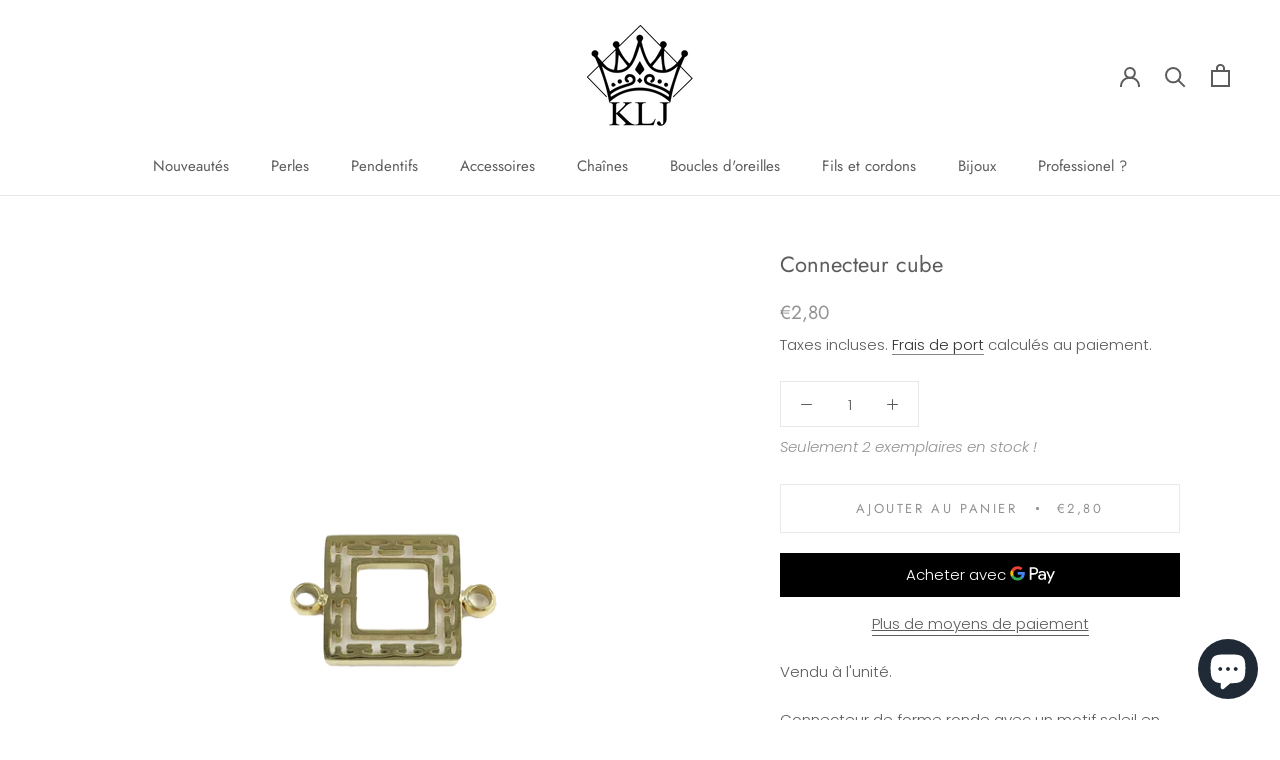

--- FILE ---
content_type: text/javascript
request_url: https://kljperles.com/cdn/shop/t/10/assets/custom.js?v=183944157590872491501601564882
body_size: -732
content:
//# sourceMappingURL=/cdn/shop/t/10/assets/custom.js.map?v=183944157590872491501601564882
